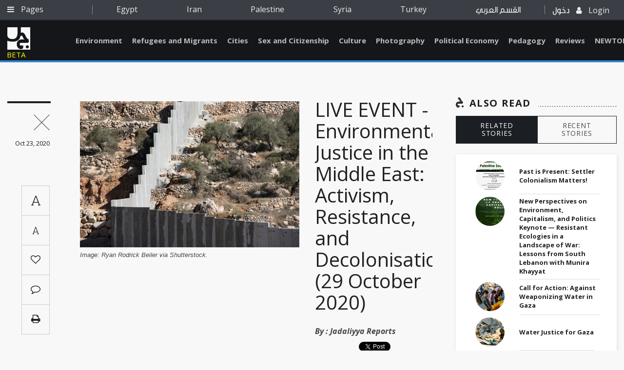

--- FILE ---
content_type: text/html; charset=utf-8
request_url: https://www.jadaliyya.com/Details/41898
body_size: 6334
content:



<!doctype html>
<html lang="en">
<head>
    <base href="/">
    <meta charset="utf-8" />


    <meta name="viewport" content="width=device-width, initial-scale=1.0">
    <meta http-equiv="X-UA-Compatible" content="IE=edge" />
    <meta name="google-signin-client_id" content="1025188774971-fba7grbqootk9dinnu2hj1b30clnbqof.apps.googleusercontent.com">
        <meta name="description" content="This roundtable focuses on environmental justice, analysing the ways in which approaches to environmental studies—across disciplines ranging from international law to geography and urban planning—have traditionally overlooked and under-emphasised the crit" />
        <meta name="keywords" content="" />
        <meta name="author" content="Jadaliyya - جدلية" />
        <!-- Facebook -->
        <meta property="fb:app_id" content="168318190386081" />
        <meta property="og:type" content="Website" />
        <meta property="og:url" content="https://www.jadaliyya.com/Details/41898" />
        <meta property="og:image" content="https://kms.jadaliyya.com/images/500x500xo/201023120915115~Olive-Groves-Image-for-29-Oct-2020-Middle-East-Environmental-Justice-event.jpg" />
        <meta property="og:title" content="LIVE EVENT - Environmental Justice in the Middle East: Activism, Resistance, and Decolonisation (29 October 2020)" />
        <meta property="og:description" content="This roundtable focuses on environmental justice, analysing the ways in which approaches to environmental studies—across disciplines ranging from international law to geography and urban planning—have traditionally overlooked and under-emphasised the crit" />
        <meta property="og:site_name" content="Jadaliyya - جدلية" />
        <!-- Twitter -->
        <meta name="twitter:card" content="summary_large_image" />
        <meta name="twitter:site" content="@Jadaliyya" />
        <meta name="twitter:title" content="LIVE EVENT - Environmental Justice in the Middle East: Activism, Resistance, and Decolonisation (29 October 2020)" />
        <meta name="twitter:description" content="This roundtable focuses on environmental justice, analysing the ways in which approaches to environmental studies—across disciplines ranging from international law to geography and urban planning—have traditionally overlooked and under-emphasised the crit" />
        <meta name="twitter:image" content="https://kms.jadaliyya.com/images/500x500xo/201023120915115~Olive-Groves-Image-for-29-Oct-2020-Middle-East-Environmental-Justice-event.jpg" />
    	<link rel="canonical" href="https://www.jadaliyya.com/Details/41898" />
    <title>LIVE EVENT - Environmental Justice in the Middle East: Activism, Resistance, and Decolonisation (29 October 2020)</title>

    <!-- <link rel="shortcut icon" type="image/x-icon" href="css/images/favicon.ico" /> -->
    <link rel="icon" type="image/png" href="assets/images/favicon-32x32.png" sizes="32x32" />
    <link rel="icon" type="image/png" href="assets/images/favicon-16x16.png" sizes="16x16" />

    <!-- Vendor Styles -->
    <link href="https://fonts.googleapis.com/css?family=Open+Sans:300,300i,400,400i,600,600i,700,700i,800,800i" rel="stylesheet">
    <link href="https://fonts.googleapis.com/css?family=Roboto:100,100i,300,300i,400,400i,500,500i,700,700i,900,900i" rel="stylesheet">
    <link href="https://fonts.googleapis.com/css?family=Roboto+Slab:100,300,400,700" rel="stylesheet">

    <link rel="stylesheet" href="assets/style.css?v=1.0.4" />
    <script type="text/javascript" src="https://connect.facebook.net/en_US/sdk.js"></script>
    <!-- <script src="https://apis.google.com/js/platform.js" async defer></script> -->
    <!-- AIzaSyAAzN3gVnJqU5kpoYxmI8ER1s-MBn1D3kM   google map api key -->
	<script type="text/javascript">
      window.rsConf = {general: {usePost: true}};
      </script>

    <!--<script src="//f1-na.readspeaker.com/script/5919/ReadSpeaker.js?pids=embhl" type="text/javascript"></script> --> 
  
	<!-- Go to www.addthis.com/dashboard to customize your tools --> 
    <!--<script type="text/javascript" src="//s7.addthis.com/js/300/addthis_widget.js#pubid=ra-5d9339c6c3bdff1d"></script>-->

</head>
<body>

	<script>
        (function(i,s,o,g,r,a,m){i['GoogleAnalyticsObject']=r;i[r]=i[r]||function(){
        (i[r].q=i[r].q||[]).push(arguments)},i[r].l=1*new Date();a=s.createElement(o),
        m=s.getElementsByTagName(o)[0];a.async=1;a.src=g;m.parentNode.insertBefore(a,m)
        })(window,document,'script','https://www.google-analytics.com/analytics.js','ga');
        
        ga('create', 'UA-1090937-59', 'auto');
        
      </script>
    
	  <!--<script async src="https://www.googletagmanager.com/gtag/js?id=UA-1090937-59"></script>
      <script>
     	window.dataLayer = window.dataLayer || [];
        function gtag(){
          dataLayer.push(arguments);
          console.log(arguments);
        }
        gtag('js', new Date());
      
        gtag('config', 'UA-1090937-59');
      </script>-->

    <div id="fb-root"></div>
    <script>
      var googlelogincounter = 0;
    (function(d, s, id) {
      var js, fjs = d.getElementsByTagName(s)[0];
      if (d.getElementById(id)) return;
      js = d.createElement(s); js.id = id;
      js.async = true;
      js.src = "//connect.facebook.net/en_US/sdk.js#xfbml=1&version=v2.10&appId=1237034823035525";
      fjs.parentNode.insertBefore(js, fjs);
    }(document, 'script', 'facebook-jssdk'));

    function resetGoogleCounter(){
      googlelogincounter = 0;
    }
    //GOOGLE PLUS CALLBACK
    function GoogleExternalLogin(googleUser){
      setTimeout(function(){
        if(googlelogincounter > 0){
          // window['angularComponentRef'] might not yet be set here though
          window['LoginComponent'].zone.run(() => {
            window['LoginComponent'].component.GoogleExternalLogin2(googleUser);
          });
        }
        googlelogincounter++;
      },500);

    }
    </script>

        <script type="application/ld+json">
            {
            "@context": "https://schema.org/",
            "@type": "Article",
            "name": "LIVE EVENT - Environmental Justice in the Middle East: Activism, Resistance, and Decolonisation (29 October 2020)",
            "author": "Jadaliyya",
            "image": "https://kms.jadaliyya.com/images/500x500xo/201023120915115~Olive-Groves-Image-for-29-Oct-2020-Middle-East-Environmental-Justice-event.jpg",
            "description": "This roundtable focuses on environmental justice, analysing the ways in which approaches to environmental studies—across disciplines ranging from international law to geography and urban planning—have traditionally overlooked and under-emphasised the crit",
            "datePublished" : "23/10/2020",
            "headline": "LIVE EVENT - Environmental Justice in the Middle East: Activism, Resistance, and Decolonisation (29 October 2",
            "publisher" : {
                "name": "Jadaliyya",
                "@type": "Organization",
                "logo" : "http://jadaliyya.com/assets/images/sprite/logo.png"
            },
            "dateModified" : "17/11/2020",
            "mainEntityOfPage" : "https://www.jadaliyya.com/Details/41898",
            "url" : "https://www.jadaliyya.com/Details/41898"
            }
        </script>
        <h1 hidden>LIVE EVENT - Environmental Justice in the Middle East: Activism, Resistance, and Decolonisation (29 October 2020)</h1>
        <article hidden><h1 class="eventPage__title" style="text-align: center;"><a href="https://www.lse.ac.uk/middle-east-centre/events/2020/environmental-justice-middle-east" target="_blank">Environmental Justice in the Middle East: </a></h1>
<h1 class="eventPage__title" style="text-align: center;"><a href="https://www.lse.ac.uk/middle-east-centre/events/2020/environmental-justice-middle-east" target="_blank">Activism, Resistance, and Decolonisation</a></h1>
<h3 style="text-align: center;"><br />Thursday 29 October 2020</h3>
<h3 style="text-align: center;">2:00 PM New York / 6:00 PM London / 8:00 PM Beirut</h3>
<h3 style="text-align: center;"><em style="font-size: 1em;"><br />Featuring <a href="https://www.jadaliyya.com/Author/9908" target="_blank">Carly A. Krakow</a>, <a href="https://www.jadaliyya.com/Author/9823" target="_blank">Muna Dajani</a>, <a href="https://www.jadaliyya.com/Author/3591" target="_blank">Mona Harb</a>, <a href="https://www.lse.ac.uk/middle-east-centre/people/michael-mason">Michael Mason</a> </em></h3>
<h4 style="text-align: center;"><em><br />Co-Organized with the <a href="https://www.lse.ac.uk/middle-east-centre/events/2020/environmental-justice-middle-east" target="_blank">Middle East Centre, London School of Economics</a></em></h4>
<h4 style="text-align: center;"><em>Part of <a class="external" href="https://twitter.com/decolonisingLSE" target="_blank">Decolonising LSE</a>’s 2020-21 Event Series</em></h4>
<h3 style="text-align: center;"><em><br />Registration Now Open!</em></h3>
<h3 style="text-align: center;"><a href="https://www.lse.ac.uk/middle-east-centre/events/2020/environmental-justice-middle-east" target="_blank"><em>Click here to register through Zoom.</em></a></h3>
<p><br />This roundtable focuses on environmental justice, analysing the ways in which approaches to environmental studies—across disciplines ranging from international law to geography and urban planning—have traditionally overlooked and under-emphasised the critical roles of communities directly impacted by environmental injustice.</p>
<p>Focusing on environmental justice struggles in locations including Palestine, the Golan Heights, Lebanon, and Iraq, this conversation will explore transnational linkages between efforts and struggles in the Middle East, the United States, and elsewhere. Speakers will discuss the power of community-driven activism, organising, and resistance to forms of environmental injustice such as water access denial, land dispossession, and forced exposure to toxins. The discussion will address how inclusive cities are a core component of a comprehensive approach to environmental justice, particularly in the wake of the August 2020 Beirut explosion.</p>
<p>Speakers will discuss how recognising and understanding the experiences of communities contending with protracted environmental injustice at the local level are critical to fully understanding the implications of international environmental injustice and the climate crisis. How have narrow definitions of environmental justice shaped policies? And how are communities resisting this repression?</p>
<h3><br />Panelists</h3>
<p><a class="external" href="https://www.jadaliyya.com/Author/9908" target="_blank"><br />Carly A. Krakow</a> is a PhD Candidate and Judge Rosalyn Higgins Scholar in the Department of Law at LSE. Her writing, research, and activism focus on international law, environmental justice, and human rights in contexts of statelessness and displacement. Her recent writing has appeared in publications including <a href="https://www.aljazeera.com/author/carly_a_krakow_190303162331953/">Al Jazeera</a>, <em><a href="https://www.jadaliyya.com/Details/41344/Quick-Thoughts-Carly-A-Krakow-on-the-COVID-19-Pandemic-and-Environmental-Racism" target="_blank">Jadaliyya</a></em>, <a href="https://www.opendemocracy.net/en/author/carly-a-krakow/" target="_blank">openDemocracy</a>, <a href="https://truthout.org/authors/carly-a-krakow/" target="_blank">Truthout</a>, and the academic journal <a href="https://www.mdpi.com/2073-4441/12/2/340" target="_blank"><em>Water</em></a>. At Jadaliyya, she is Special Projects Managing Editor and Co-Editor of the Environment Page. Her research in the Palestinian West Bank, South Africa, and Greece has focused on topics including the law and politics of water access, refugee rights, and justice for people affected by exposure to environmental toxins.</p>
<div class="column__4 mediumColumn__15 largeColumn__8">
<p><a href="https://www.jadaliyya.com/Author/9823" target="_blank">Muna Dajani</a> is Research Officer at the LSE Middle East Centre working on a collaborative research project with Birzeit University titled <a href="https://www.lse.ac.uk/middle-east-centre/research/collaboration-programme/2018-19/michael-mason" target="_blank">'Mapping Memories of Resistance: The Untold Story of the Occupation of the Golan Heights'</a>. For over 9 years, Muna has worked in the fields of environment and development in Palestine, working with grassroots initiatives, NGOs, universities and governmental bodies on social and environmental assessments, hydropolitics, advocacy and community participation. She is a policy member at Al-Shabaka, the Palestinian Policy Network. She has contributed to a number of research projects including <a href="https://www.uea.ac.uk/documents/746480/2855738/UJR_Hydropol_Baseline_-_Main_lo-res_(2012).pdf" target="_blank">'The Hydro-political Baseline of the Upper Jordan River'</a>, and <a href="https://www.lse.ac.uk/middle-east-centre/research/collaboration-programme/2011-12/michael-mason" target="_blank">'Transboundary Climate Security: Climate Vulnerability and Rural Livelihoods in the Jordan River Basin'</a>. Muna was recently awarded her PhD from the Department of Geography and Environment at LSE. Her PhD research aimed to examine the distinctive livelihood practices by which farming acquires political subjectivity in the occupied Syrian Golan Heights, examining the role of sumud (‘steadfastness’ or ‘staying on the land’) as a form of cultural resistance.</p>
<p><a class="external" href="https://www.jadaliyya.com/Author/3591" target="_blank">Mona Harb</a> is Professor of Urban Studies and Politics, and research director of the Beirut Urban Lab at the American University of Beirut. She received her PhD in Political Science in 2005 from the Institut d'Etudes Politiques at Aix-Marseille (France). She is the author of Le Hezbollah à Beyrouth (1985-2005): de la banlieue à la ville (Karthala-IFPO, 2010), co-author of Leisurely Islam: Negotiating Geography and Morality in Shi'ite South Beirut (Princeton University Press, 2013, with Lara Deeb), co-editor of Local Governments and Public Goods: Assessing Decentralization in the Arab World (LCPS, 2015, with Sami Atallah), and co-editor of Refugees as City-Makers (AUB, 2018, with Mona Fawaz, Ahmad Gharbieh and Dounia Salamé). Her ongoing research investigates the public domain and urban vacancies, local governance and displacement, as well as urban activism and oppositional politics.</p>
<p><a href="https://www.lse.ac.uk/middle-east-centre/people/michael-mason" target="_blank">Michael Mason</a> is Director of the LSE Middle East Centre. He is also Associate Professor in the Department of Geography and Environment and Associate of the Grantham Research Institute for Climate Change and the Environment. His research interests encompass environmental politics and governance, notably issues of accountability, transparency and security.</p>
<h3 style="text-align: center;"><a href="https://www.lse.ac.uk/middle-east-centre/events/2020/environmental-justice-middle-east" target="_blank"><em><br />Click here to register through Zoom.</em></a></h3>
<p><strong><br />Join the conversation on Twitter using #LSEMiddleEast #DecolonisingLSE</strong></p>
</div>
<div class="column__4 largeColumn__4"> </div>
<p><strong><br /></strong></p></article>
        <span hidden class="publishdate" itemprop="datePublished">Friday, October 23, 2020 - 10:30:00 AM</span>

    <app-root></app-root>
    <!-- Vendor JS -->
    <!--<script src="/assets/vendors/jquery-3.1.1.min.js"></script>
    <script src="/assets/vendors/OwlCarousel2-develop/dist/owl.carousel.min.js"></script>
    <script src="/assets/vendors/jquery-mousewheel-master/jquery.mousewheel.min.js"></script>
    <script src="/assets/vendors/Formstone-master/dist/js/core.js"></script>
    <script src="/assets/vendors/Formstone-master/dist/js/dropdown.js"></script>
    <script src="/assets/vendors/jQuery.dotdotdot-master/src/jquery.dotdotdot.min.js"></script>
    <script src="/assets/vendors/malihu-custom-scrollbar-plugin-master/jquery.mCustomScrollbar.js"></script>
    <script src="/assets/vendors/Magnific-Popup-master/dist/jquery.magnific-popup.min.js"></script>
    <script src="/assets/vendors/jquery.sticky-kit.min.js"></script>
    <script src="/assets/vendors/jquery-scrollLock-master/jquery-scrollLock.min.js"></script>
    <script src="/assets/vendors/jquery.tagcanvas.min.js"></script>
    <script src="/assets/vendors/modernizr.custom.95294.js"></script>
    <script src="/assets/vendors/jquery-ui-1.12.1/jquery-ui.min.js"></script>
    <script src="/assets/vendors/ScrollToFixed-master/jquery-scrolltofixed-min.js"></script> -->
    <script src="/assets/js/vendors.min.js"></script>
    <!-- <script src="https://maps.googleapis.com/maps/api/js"></script> -->
    <!-- App JS -->
    


  <!--  <script type="text/javascript" src="/inline.bundle.js"></script>
    <script type="text/javascript" src="/polyfills.bundle.js"></script>
    <script type="text/javascript" src="/styles.bundle.js"></script>
    <script type="text/javascript" src="/vendor.bundle.js"></script>
    <script type="text/javascript" src="/main.bundle.js"></script>-->

    <script type="text/javascript" src="/angular.bundle.js?v=1.1.29"></script>
    <!--<script type="text/javascript" src="https://koein.com/jadaliya/angular.bundle.js"></script>-->


</b

--- FILE ---
content_type: text/plain
request_url: https://www.google-analytics.com/j/collect?v=1&_v=j102&a=928115926&t=pageview&_s=1&dl=https%3A%2F%2Fwww.jadaliyya.com%2FDetails%2F41898&dp=%2FDetails%2F41898&ul=en-us%40posix&dt=Jadaliyya%20-%20LIVE%20EVENT%20-%20Environmental%20Justice%20in%20the%20Middle%20East%3A%20Activism%2C%20Resistance%2C%20and%20Decolonisation%20(29%20October%202020)&sr=1280x720&vp=1280x720&_u=YEBAAEABAAAAACAAI~&jid=367432945&gjid=1322952152&cid=250666736.1764128965&tid=UA-1090937-59&_gid=1388746893.1764128965&_r=1&_slc=1&z=1355226808
body_size: -450
content:
2,cG-D00B95S8JD